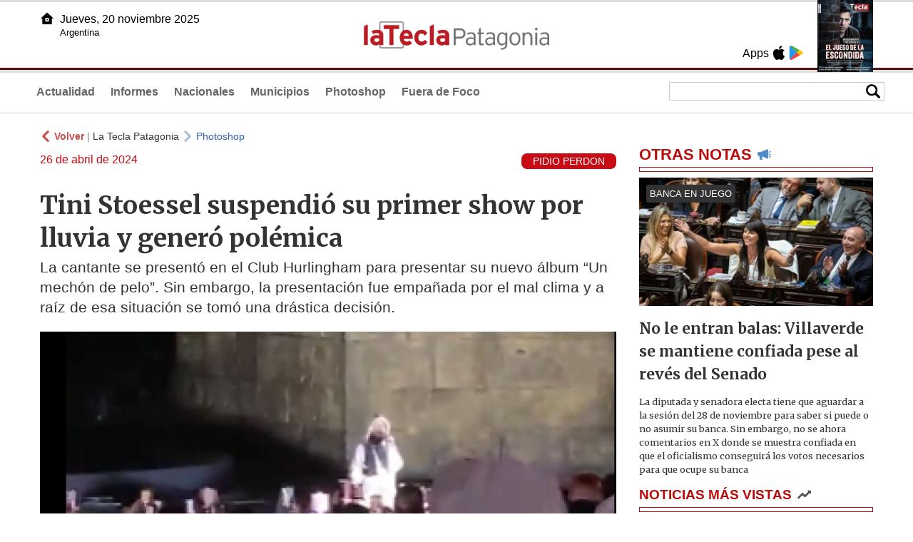

--- FILE ---
content_type: text/html
request_url: https://www.lateclapatagonia.com.ar/83921-tini-stoessel-suspendi-oacute-su-primer-show-por-lluvia-y-gener-oacute-pol-eacutemica
body_size: 6056
content:
<!DOCTYPE html>
<html lang="es">
<head>
<meta charSet="UTF-8"/><meta name="viewport" content="width=device-width, initial-scale=1.0"><title>Tini Stoessel suspendió su primer show por lluvia y generó polémica - La Tecla Patagonia</title><link rel="preconnect" href="//lateclapat-repos-dgf.aplinews.com" />
<meta name="keywords" content="latecla, patagonia, diario, noticias, argentina, nacionales, provinciales, internacionales, economia, judiciales, investigaciones" />
<meta name="language" content="Spanish" />
<meta name="distribution" content="Global" />
<meta name="robots" content="index, follow" />
<meta http-equiv="imagetoolbar" content="no" />
<link rel="manifest" href="/repos/2_7/json/manifest.json">
<link rel="apple-touch-icon" sizes="192x192" href="/repos/2_7/images/icon-192x192.png" />
<meta name="theme-color" content="#B20000" />

<meta name="description" content="La cantante se presentó en el Club Hurlingham para presentar su nuevo álbum “Un mechón de pelo”. Sin embargo, la presentación fue empañada por el mal clima y a raíz de esa situación se tomó una drástica decisión." />
<link rel="canonical" href="https://www.lateclapatagonia.com.ar/83921-tini-stoessel-suspendio-su-primer-show-por-lluvia-y-genero-polemica" /><link type="text/css" href="/include/css/gral.min.css?v=4.20" rel="stylesheet" />
<link type="text/css" href="/repos/2_7/css/page.min.css?v=4.20" rel="stylesheet" />
<link type="text/css" href="/repos/2_7/css/home.min.css?v=4.20" rel="stylesheet" />
<link type="text/css" href="/repos/2_7/css/notas.min.css?v=4.20" rel="stylesheet" />
<link type="text/css" href="/repos/2_7/css/footer.min.css?v=4.20" rel="stylesheet" />
<link type="text/css" href="https://fonts.googleapis.com/css2?family=Merriweather:ital,wght@0,300;0,400;0,700;0,900;1,300;1,400;1,700;1,900&display=swap" rel="stylesheet" />
<script src="/include/js/jquery.min.js?v=4.10"></script>
<script src="/repos/2_7/js/page.min.js?v=4.10"></script>
<script src="/repos/2_7/js/notas.min.js?v=4.10"></script>
<link type="text/css" href="/repos/2_7/css/noticia.min.css?v=4.20" rel="stylesheet" />
<script src="/repos/2_7/js/noticia.min.js?v=4.10"></script>
<script src="/include/plugins/lazy/lazyload.min.js?v=4.10"></script>
<link type="text/css" href="/include/plugins/lightgallery/css/lightgallery-bundle.min.css?v=4.20" rel="stylesheet" />
<script src="/include/plugins/lightgallery/lightgallery.min.js?v=4.10"></script>
<script src="/include/plugins/lightgallery/plugins/thumbnail/lg-thumbnail.min.js?v=4.10"></script>
<script src="/include/plugins/lightgallery/plugins/zoom/lg-zoom.min.js?v=4.10"></script>
<meta property="fb:app_id" content="807432996092639" />
<meta property="og:type" content="article" />
<meta property="og:title" content="Tini Stoessel suspendi&oacute; su primer show por lluvia y gener&oacute; pol&eacute;mica" />
<meta property="og:url" content="https://www.lateclapatagonia.com.ar/83921-tini-stoessel-suspendio-su-primer-show-por-lluvia-y-genero-polemica" />
<meta property="og:description" content="La cantante se present&oacute; en el Club Hurlingham para presentar su nuevo &aacute;lbum &ldquo;Un mech&oacute;n de pelo&rdquo;. Sin embargo, la presentaci&oacute;n fue empa&ntilde;ada por el mal clima y a ra&iacute;z de esa situaci&oacute;n se tom&oacute; una dr&aacute;stica decisi&oacute;n." />
<meta itemprop="name" content="Tini Stoessel suspendi&oacute; su primer show por lluvia y gener&oacute; pol&eacute;mica" />
<meta itemprop="description" content="https://www.lateclapatagonia.com.ar/83921-tini-stoessel-suspendio-su-primer-show-por-lluvia-y-genero-polemica" />
<meta property="og:image" itemprop="image" content="https://lateclapat-repos-dw6.aplinews.com/archivos/noticias/fotografias/99708_3.jpg" />
<meta property="og:image:secure_url" itemprop="image" content="https://lateclapat-repos-dw6.aplinews.com/archivos/noticias/fotografias/99708_3.jpg" />
<meta itemprop="image" content="https://lateclapat-repos-dw6.aplinews.com/archivos/noticias/fotografias/99708_3.jpg" />
<meta name="twitter:image" content="https://lateclapat-repos-dw6.aplinews.com/archivos/noticias/fotografias/99708_3.jpg" />
<meta name="twitter:card" content="summary_large_image" />
<meta name="twitter:site" content="@teclapatagonia" />
<meta name="twitter:title" content="Tini Stoessel suspendió su primer show por lluvia y generó polémica" />
<meta name="twitter:x" content="test3" />
<meta name="twitter:url" content="https://www.lateclapatagonia.com.ar/83921-tini-stoessel-suspendio-su-primer-show-por-lluvia-y-genero-polemica" />
<meta name="twitter:text:description" content="La cantante se present&oacute; en el Club Hurlingham para presentar su nuevo &aacute;lbum &ldquo;Un mech&oacute;n de pelo&rdquo;. Sin embargo, la presentaci&oacute;n fue empa&ntilde;ada por el mal clima y a ra&iacute;z de esa situaci&oacute;n se tom&oacute; una dr&aacute;stica decisi&oacute;n." />
<script async src="https://www.googletagmanager.com/gtag/js?id=G-8X26J3P7RE"></script><script>window.dataLayer = window.dataLayer || [];function gtag(){dataLayer.push(arguments);}gtag('js', new Date());gtag('config', 'G-8X26J3P7RE');</script>

<script type="text/javascript">
const _SERV_PATH_PREFIX = '';
const _SERV_PATH_REPOS = '2_7';
const noticia_id = 83921;
</script>

<script>
    gtag('event', 'open_news', {
    'reg_id': '83921',
    'reg_nombre': 'Tini Stoessel suspendió su primer show por lluvia y generó polémica',
    });

    console.log("GTAG: open_news");
</script> 
</head>

<body>
<div id="hd-cnt" style="background-image: url(repos/2_7/images/hd-cnt_bg.png);">
    <div class="hd">
        <div class="rg-pn">
            <div class="rg-pn-cnt-1 left">
                <div class="txt left">Apps</div><a class="left mgl4" href="https://apps.apple.com/us/app/la-tecla-patagonia/id1241708196?l=es" title="App Store"><div class="ic_appstore ic_20 bg-ct" style="background-image: url(repos/2_7/images/hd_ic_appstore.png);"></div></a><a class="left mgl4" href="https://play.google.com" title="Google Play"><div class="ic_gplay ic_20 bg-ct" style="background-image: url(repos/2_7/images/hd_ic_gplay.png);"></div></a>            </div>
            <div class="rg-pn-cnt-2 left mgl4">
                <a href="eimpresa.php"><div class="rv" style="background-image:url(https://latecla-repos-dw6.aplinews.com/archivos/eimpresa//paginas/857_0_2.jpg);"></div></a>            </div>  
        </div>
        <div class="lf-pn">
            <a class="left" href="/" title="Inicio"><div class="ic_home ic_20 bg-ct" style="background-image: url(repos/2_7/images/hd_ic_home.png);"></div></a>
            <div class="txt left">
                Jueves, 20 noviembre 2025<br><small>Argentina</small>            </div>
            <div class="clear"></div>
        </div>
        <a href="/" title="Inicio"><div class="lg bg-ct" style="background-image: url(repos/2_7/images/hd_lg.png);"></div></a>
    </div>

    <div class="hd-mn">
        <div class="cnt-right">
            <!--
            <a class="left mgl6" href="/" title="Whatsapp"><div class="ic_20 bg-ct" style="background-image: url(repos/2_7/images/hd_ic_wa.png);"></div></a>
            <a class="left mgl6" href="/" title="Telegram"><div class="ic_20 bg-ct" style="background-image: url(repos/2_7/images/hd_ic_tm.png);"></div></a>
            <a class="left mgl6" href="/" title="Facebook"><div class="ic_20 bg-ct" style="background-image: url(repos/2_7/images/hd_ic_fb.png);"></div></a>
            <a class="left mgl6" href="/" title="Twitter"><div class="ic_20 bg-ct" style="background-image: url(repos/2_7/images/hd_ic_tw.png);"></div></a>
            <a class="left mgl6" href="/" title="Instagram"><div class="ic_20 bg-ct" style="background-image: url(repos/2_7/images/hd_ic_it.png);"></div></a>
            -->

            <div class="search">
                <div class="busc">
                    <div class="lp bg-ct ic-search" style="background-image: url(repos/2_7/images/hd_lp.png);" title="Buscar"></div>
                    <div class="cnt-busc dato"><input class="dato" type="text" maxlength="30" /></div>
                </div>
                <div class="result"></div>
            </div>
        </div>

        <input type="checkbox" class="openSidebarMenu" id="openSidebarMenu">
        <label for="openSidebarMenu" class="sidebarIconToggle">
            <div class="spinner diagonal part-1"></div>
            <div class="spinner horizontal"></div>
            <div class="spinner diagonal part-2"></div>
        </label>

        <ul id="secc-btns"><li><a href="Actualidad">Actualidad</a></li><li><a href="informes">Informes</a></li><li><a href="nacionales">Nacionales</a></li><li><a href="municipios">Municipios</a></li><li><a href="photoshop">Photoshop</a></li><li><a href="fueradefoco">Fuera de Foco</a></li></ul>
        <div class="clear"></div>
    </div>
</div>
<!-- Sidebar -->
<div id="sidebarMenu">
    <ul class="sidebarMenuInner">
        <li><a href="Actualidad">Actualidad<span>Portada</span></a></li>
        <li><a href="informes">Informes</a></li>
        <li><a href="Nacionales">Nacionales</a></li>
        <li><a href="municipios">Municipios</a></li>
        <li><a href="photoshop">Photoshop</a></li>
        <li><a href="fueradefoco">Fuera de Foco</a></li>
    </ul>
</div><div class="wrapper"><div class="col1" style="padding:0 1rem;"><div><div class="mfch3 mgt8"><div class="ic-back left mgr4" style="background-image:url(/repos/2_7/images/back.png);"></div> <div class="left mgr4"><a class="ne pointer" onclick="history.back();"><strong style="color:#b92321;">Volver</strong></a> | <a class="ne" href="https://www.lateclapatagonia.com.ar"> La Tecla Patagonia</a></div> <div class="ic-back left mgr4" style="background-image:url(/repos/2_7/images/forward.png); opacity:.4;"></div> <a class="az" href="/Photoshop">Photoshop</a></div><div class="clear"></div><div class="mfch2 left">26 de abril de 2024</div><div class="fvol1 right">PIDIO PERDON</div><div class="clear"></div></div><h1 class="ftit1 mgt8">Tini Stoessel suspendió su primer show por lluvia y generó polémica</h1><h2 class="fcop1">La cantante se presentó en el Club Hurlingham para presentar su nuevo álbum “Un mechón de pelo”. Sin embargo, la presentación fue empañada por el mal clima y a raíz de esa situación se tomó una drástica decisión.</h2><div id="anchoShare"></div><div id="lightgallery" style="text-align:center;"><a href="https://lateclapat-repos-dw6.aplinews.com/archivos/noticias/fotografias/99708_3.jpg""><img src="https://lateclapat-repos-dw6.aplinews.com/archivos/noticias/fotografias/99708_3.jpg" alt="Tini Stoessel suspendió su primer show por lluvia y generó polémica" width="100%" /></a><a href="https://lateclapat-repos-dw6.aplinews.com/archivos/noticias/fotografias/99709_3.jpg""><img src="https://lateclapat-repos-dw6.aplinews.com/archivos/noticias/fotografias/99709_2.jpg" alt="Tini Stoessel suspendió su primer show por lluvia y generó polémica" style="width:5rem; margin-left:.5rem;" class="mgt8" /></a></div><div class="mod_share" style=""><div class="lb">Compartir</div><div class="clear"></div><a href="https://www.facebook.com/sharer.php?u=https%3A%2F%2Fwww.lateclapatagonia.com.ar%2F83921-tini-stoessel-suspendio-su-primer-show-por-lluvia-y-genero-polemica&t=Tini+Stoessel+suspendi%C3%B3+su+primer+show+por+lluvia+y+gener%C3%B3+pol%C3%A9mica" target="_blank"><div class="icon_share" style="background-image:url(/repos/2_7/images/facebook.png);"></div></a><a href="https://api.whatsapp.com/send?text=https%3A%2F%2Fwww.lateclapatagonia.com.ar%2F83921-tini-stoessel-suspendio-su-primer-show-por-lluvia-y-genero-polemica" target="_blank"><div class="icon_share" style="background-image:url(/repos/2_7/images/whatsapp.png);"></div></a><a class="btnTwShare pointer" url="/include/fns/twitter_sharer.php?url=https%3A%2F%2Fwww.lateclapatagonia.com.ar%2F83921-tini-stoessel-suspendio-su-primer-show-por-lluvia-y-genero-polemica&txt=Tini Stoessel suspendió su primer show por lluvia y generó polémica"><div class="icon_share" style="background-image:url(/repos/2_7/images/twitter.png);"></div></a><a href="https://telegram.me/share/url?url=https%3A%2F%2Fwww.lateclapatagonia.com.ar%2F83921-tini-stoessel-suspendio-su-primer-show-por-lluvia-y-genero-polemica" target="_blank"><div class="icon_share" style="background-image:url(/repos/2_7/images/telegram.png);"></div></a><a href="mailto:?subject=Mira+esta+nota+de+La+Tecla+Patagonia&body=Tini+Stoessel+suspendi%C3%B3+su+primer+show+por+lluvia+y+gener%C3%B3+pol%C3%A9mica %0D%0A%0D%0Ahttps%3A%2F%2Fwww.lateclapatagonia.com.ar%2F83921-tini-stoessel-suspendio-su-primer-show-por-lluvia-y-genero-polemica"><div class="icon_share" style="background-image:url(/repos/2_7/images/correo.png);"></div></a></div><div class="fcue1" style="border-bottom:1px solid #ccc; padding-bottom:6px; padding-top:6px;"><h3>Tini Stoessel se present&oacute; este jueves en el Club Hurlingham para presentar su nuevo &aacute;lbum &ldquo;Un mech&oacute;n de pelo&rdquo; pero, debido a las condiciones clim&aacute;ticas, el show debi&oacute; suspenderse.<br /><br />Las intensas lluvias que se presentaron durante la jornada del jueves 25 obligaron a la cantante a cancelar la funci&oacute;n y reprogramarla para el martes 30 de abril. No obstante, en modo de agradecimiento a sus fan&aacute;ticos, lleg&oacute; a cantar cuatro canciones de su nuevo &aacute;lbum.<br /><br />La presentaci&oacute;n que estaba programada para las 21hs fue demorado por la intensa ca&iacute;da de agua. En un momento, la artista sali&oacute; a escena para comunicar la decisi&oacute;n de anular el show y asimismo, lo replic&oacute; en sus redes sociales.<br /><br /><img class="lazy" src="//latecla-repos-dgf.aplinews.com/archivos/noticias/fotografias/181131_3.jpg" width="100%" /><br /><br />&ldquo;No saben la impotencia que tengo de que no funcione ni siquiera el seguidor, no prende una luz... Esperamos hasta &uacute;ltimo momento noticias, pero b&aacute;sicamente no funciona nada, nada de nada. Y obviamente tambi&eacute;n es peligroso para los bailarines, para toda la t&eacute;cnica, para ustedes&rdquo;, explic&oacute; Tini.<br /><br />&ldquo;Esper&eacute; mucho, despu&eacute;s de mucho tiempo, este &aacute;lbum tan personal. As&iacute; que les quiero pedir perd&oacute;n por no poder hacerlo. Los quiero recompensar aunque solamente funcione esta luz&rdquo;, agreg&oacute; posteriormente.<br /><br />Asimismo, la popstar logr&oacute; interpretar cuatro canciones de &ldquo;Mech&oacute;n de pelo&rdquo;, a saber: &ldquo;Pa&rdquo;, &ldquo;Buenos Aires&rdquo;, &ldquo;Tinta 90&rdquo; y &ldquo;Me voy&rdquo;, que enloqueci&oacute; a sus fans y seguidores. Si bien hab&iacute;a fechas para el viernes 26, s&aacute;bado 27, domingo 28 y lunes 29 de abril hay pron&oacute;stico de lluvias y se prev&eacute; que se reprogramen algunas de esas presentaciones.<br />&nbsp;<blockquote class="twitter-tweet" data-media-max-width="560"><p dir="ltr" lang="es">Tini se acerc&oacute; a los fans despu&eacute;s de que se suspendi&oacute; el show <a href="https://twitter.com/hashtag/LAM?src=hash&amp;ref_src=twsrc%5Etfw">#LAM</a> <a href="https://t.co/A2IreG9kLe">pic.twitter.com/A2IreG9kLe</a></p>&mdash; ElEjercitoDeLAM (@elejercitodelam) <a href="https://twitter.com/elejercitodelam/status/1783666515998376258?ref_src=twsrc%5Etfw">April 26, 2024</a></blockquote><br /><br />Las canciones de Un mech&oacute;n de pelo reflejan las distintas crisis personales, emotivas y art&iacute;sticas que atraves&oacute; la cantante y actriz en el &uacute;ltimo a&ntilde;o y medio, lo que le dio argumentos para escribir las diez canciones que le dan forma a este trabajo, que suman un total de 27 minutos.<br />&nbsp;</h3></div><div class="mfch3 mgt8"><div class="ic-back left mgr4" style="background-image:url(/repos/2_7/images/back.png);"></div> <div class="left mgr4"><a class="ne pointer" onclick="history.back();"><strong style="color:#b92321;">Volver</strong></a> | <a class="ne" href="https://www.lateclapatagonia.com.ar"> La Tecla Patagonia</a></div> <div class="ic-back left mgr4" style="background-image:url(/repos/2_7/images/forward.png); opacity:.4;"></div> <a class="az" href="/Photoshop">Photoshop</a></div></div><div class="col2" style="padding:0 1rem;"><div class="lb-1"><h2 class="tx">OTRAS NOTAS</h2><div class="ic" style="background-image:url(/repos/2_7/images/notas_ic.png)"></div><div class="clear"></div><div class="sep"></div></div><div class="sep-1"></div><a class="none" href="95106-no-le-entran-balas-villaverde-se-mantiene-confiada-pese-al-reves-del-senado"><article class="nt-3"><div class="ft lazy"  data-bg="url('https://lateclapat-repos-dw6.aplinews.com/archivos/noticias/fotografias/115748_2.jpg')"><div class="cnt-vol"><div class="vol">BANCA EN JUEGO</div></div></div><div class="cnt-1"><h1 class="tit">No le entran balas: Villaverde se mantiene confiada pese al revés del Senado</h1><h2 class="cop">La diputada y senadora electa tiene que aguardar a la sesión del 28 de noviembre para saber si puede o no asumir su banca. Sin embargo, no se ahora comentarios en X donde se muestra confiada en que el oficialismo conseguirá los votos necesarios para que ocupe su banca</h2></div></article></a><div class="col2"><section class="notRank"><h1 class="tit">NOTICIAS M&Aacute;S VISTAS</h1><div class="ic" style="background-image:url(/repos/2_7/images/rank_ic.png)"></div><div class="clear"></div><div class="sep"></div><a class="ne" href="95099-todos-contentos-los-sectores-petroleros-analizaron-el-alcance-de-la-quita-de-retenciones"><div class="item"><div class="ft" style="background-image:url(https://lateclapat-repos-dw6.aplinews.com/archivos/noticias/fotografias/115739_2.jpg);"></div><h2>Todos contentos: sectores petroleros analizaron en detalle la quita de retenciones</h2><div class="clear"></div></div></a><a class="ne" href="95108-polemica-en-plottier-un-patrullero-atropello-a-una-nena-que-andaba-en-bicicleta"><div class="item"><div class="ft" style="background-image:url(https://lateclapat-repos-dw6.aplinews.com/archivos/noticias/fotografias/115750_2.jpg);"></div><h2>Polémica en Plottier: un patrullero atropelló a una nena que andaba en bicicleta</h2><div class="clear"></div></div></a><a class="ne" href="95106-no-le-entran-balas-villaverde-se-mantiene-confiada-pese-al-reves-del-senado"><div class="item"><div class="ft" style="background-image:url(https://lateclapat-repos-dw6.aplinews.com/archivos/noticias/fotografias/115748_2.jpg);"></div><h2>No le entran balas: Villaverde se mantiene confiada pese al revés del Senado</h2><div class="clear"></div></div></a><a class="ne" href="95104-la-legislatura-rionegrina-comenzo-a-tratar-el-endeudamiento"><div class="item"><div class="ft" style="background-image:url(https://lateclapat-repos-dw6.aplinews.com/archivos/noticias/fotografias/115746_2.jpg);"></div><h2>La Legislatura rionegrina comenzó a tratar el endeudamiento y se calienta la sesión</h2><div class="clear"></div></div></a><a class="ne" href="95107-se-tensan-las-negociaciones-y-peligra-la-continuidad-del-transporte-publico"><div class="item"><div class="ft" style="background-image:url(https://lateclapat-repos-dw6.aplinews.com/archivos/noticias/fotografias/115749_2.jpg);"></div><h2>Se tensan las negociaciones y peligra la continuidad del transporte público</h2><div class="clear"></div></div></a></section></div></div></div><div class="cnt-redes">
    <div class="items">
        <a class="left mgl6" href="https://api.whatsapp.com/send?phone=5492216419037" target="_blank" title="Whatsapp"><div class="ic_30 bg-ct" style="background-image: url(repos/2_7/images/hd_ic_wa.png);"></div></a><a class="left mgl6" href="https://www.facebook.com/LaTeclaPatagonia" target="_blank" title="Facebook"><div class="ic_30 bg-ct" style="background-image: url(repos/2_7/images/hd_ic_fb.png);"></div></a><a class="left mgl6" href="https://www.twitter.com/teclapatagonia" target="_blank" title="Twitter"><div class="ic_30 bg-ct" style="background-image: url(repos/2_7/images/hd_ic_tw.png);"></div></a><a class="left mgl6" href="https://www.instagram.com/lateclapatagonia" target="_blank" title="Instagram"><div class="ic_30 bg-ct" style="background-image: url(repos/2_7/images/hd_ic_it.png);"></div></a><a class="left mgl6" href="https://www.tiktok.com" target="_blank" title="Tik Tok"><div class="ic_30 bg-ct" style="background-image: url(repos/2_7/images/hd_ic_tk.png);"></div></a><div class="clear"></div>    </div>
</div>

<div class="pie">
    <div class="logo lazy"  data-bg="url('/repos/2_7/images/logo_cabeza_bn.png?v=4.20')"></div>
    <div class="text">
        Copyright 2025<br /><strong>La Tecla Patagonia</strong><br /><a class="bl" href="redaccion.php"><div class="redacc">Redacción</div></a><br /><span class="rights">Todos los derechos reservados</span><br /><div class="dev">Serga.NET</div>    </div>
</div>
<script>
if(lazyLoadInstance){
    console.log("LazyLoad Update!");
    lazyLoadInstance.update();
}
</script><script type="text/javascript">
$("iframe").each(function( index ){
	console.log(index + " IFRAME: " + $(this).attr("src").search("infogram.com"));

	if($(this).attr("src").search("infogram.com") > 0){
		ratio = $(this).attr("width") / $(this).attr("height");
		$(this).attr("ratio", ratio);
		$(this).addClass("autoResize");

		console.log($(this).width() + " -> " + $(this).attr("width") + " " + $(this).attr("height") + " okey!");
	}
});

function updateIframes(){
	console.log("RESIZE");
	$(".autoResize").each(function( index ){
		//console.log(index + " IFRAME: " + $(this).attr("src").search("infogram.com"));
		h = $(this).width() / $(this).attr("ratio");
		$(this).attr("height", parseInt(h));
	});
}

window.addEventListener('resize', function(event) {
	updateIframes();
}, true);

updateIframes();

//Deteccion de navegador:
function isiOS() {
	return [
		'iPad Simulator',
		'iPhone Simulator',
		'iPod Simulator',
		'iPad',
		'iPhone',
		'iPod'
	].includes(navigator.platform)
	// iPad on iOS 13 detection
	|| (navigator.userAgent.includes("Mac") && "ontouchend" in document)
}

$(document).ready(function(){
	$(".btnTwShare").click(function(){
		var url = $(this).attr("url");

		if(isiOS()){
			window.location = url;
		} else {
			window.open(url, '_blank');
		}
	});
});


</script>

<script>
let ar = ['https://platform.twitter.com/widgets.js']
</script>
<script type="text/javascript" src="/include/js/widget_ctrol.js?v=4.10"></script></body>
</html>

--- FILE ---
content_type: text/css
request_url: https://www.lateclapatagonia.com.ar/repos/2_7/css/footer.min.css?v=4.20
body_size: 518
content:
.pie{font-family:Merriweather,arial;font-size:.9rem;font-weight:400;margin-top:1rem;padding:1rem;text-align:center;background-color:#b20000}.pie .logo{margin:0 auto;width:100px;max-width:50vw;height:40px;background-size:contain;background-repeat:no-repeat;background-position:center}.pie .text{font-family:Merriweather,arial;font-size:.9rem;font-weight:400;padding-top:.4rem;color:#fff}.pie .text .redacc{display:inline-block;font-size:.8rem;color:#fff;border:1px solid #fcc;padding:.1rem .5rem;border-radius:20px;margin-top:.2rem}.pie .text .redacc:hover{color:#b20000;background-color:#fff}.pie .text .rights{opacity:.7;font-size:.6rem}.pie .text .dev{opacity:.7;font-size:.6rem;color:#fff}@-webkit-keyframes silde_to_top{0%{bottom:-100px}100%{bottom:0}}#menu_pie{position:fixed;bottom:-100px;width:100%;z-index:1030}#menu_pie.play{-webkit-animation-name:silde_to_top;-webkit-animation-duration:.6s;-webkit-animation-timing-function:cubic-bezier;-webkit-animation-iteration-count:1;-webkit-animation-direction:normal;-webkit-animation-delay:0;-webkit-animation-play-state:running;-webkit-animation-fill-mode:forwards}#menu_pie .glyphicon{font-size:1.5rem;padding:1rem;color:#ccc}

--- FILE ---
content_type: text/css
request_url: https://www.lateclapatagonia.com.ar/repos/2_7/css/noticia.min.css?v=4.20
body_size: 1212
content:
.wrapper{display:grid;max-width:1200px;margin:1rem auto 0 auto;grid-template-columns:70% 30%}h1{font-size:1.5rem;line-height:2rem;font-weight:700;margin:0}h2{font-size:1.3rem;line-height:1.8rem;font-weight:400;margin:0}h3{font-size:1.3rem;line-height:1.8rem;font-weight:400;margin:0}.fvol1{font-size:.9rem;color:#57787b;font-family:arial;max-width:80vw;white-space:nowrap;text-overflow:ellipsis;overflow:hidden;color:#fff;background-color:#c90b14;padding:.2rem 1rem;border-radius:.5rem}.mfch2{display:inline-block;font-family:arial;font-size:1rem;color:#c90b14}.mfch3{display:inline-block;padding-bottom:1rem;font-family:arial;font-size:.9rem;color:#666;opacity:.8}.ic-back{width:16px;height:16px;background-repeat:no-repeat;background-size:contain;background-position:left center}.ftit1{font-family:Merriweather,arial;font-size:2.2rem;line-height:2.9rem;font-weight:700;font-smooth:always;color:#333;text-decoration:none;overflow:hidden;text-decoration:none;-webkit-font-smoothing:antialiased;-webkit-border-bottom-left-radius:1px;margin-top:1.7rem}.fcop1{font-size:1.3rem;line-height:1.8rem;padding:.3rem 0 1.2rem 0;font-family:arial,serif;font-weight:400;font-smooth:always;color:#333;text-decoration:none;overflow:hidden;text-decoration:none;-webkit-font-smoothing:antialiased;-webkit-border-bottom-left-radius:1px}.fcue1{font-size:2rem;line-height:3rem;color:#000;font-family:arial,"trebuchet ms";padding:.5rem 0}.galFt{float:left;margin:3% 3% 0 0;cursor:pointer;width:30%;height:60px;background-position:center center;background-size:cover;background-repeat:no-repeat}.ctarios{margin-top:2rem}.ctarios .tit{font-size:1.4rem;font-weight:700;font-family:arial,serif;font-smooth:always;color:#fff;background-color:#666;text-align:center}.ctarios .item{padding:1rem 0;border-bottom:1px solid #ccc}.ctarios .item .lb{font-size:1.2rem;font-weight:700;font-family:arial,serif;font-smooth:always;color:#ff8000}.ctarios .item .obs{font-size:1.4rem;font-weight:400;font-family:arial,serif;font-smooth:always;color:#333;line-height:1.5rem}.notAudio{margin-top:10px}.tagstit{color:red;font-size:1rem;font-weight:700;font-family:arial,serif;font-smooth:always}.tagbtn{font-size:.9rem;font-weight:400;font-family:arial,serif;color:red;padding:2px 4px;border:1px solid red;border-radius:4px}.tagbtn:hover{color:#fff;background-color:red}.mod_share{border-bottom:1px solid #ccc;padding-top:1rem;text-align:center}.mod_share .lb{display:inline-block;font-size:.9rem;font-weight:400;font-family:arial,serif;color:#f2f2f2;padding:.2rem .5rem;border-radius:50px;background-color:#666}.mod_share .icon_share{display:inline-block;margin:1rem;width:48px;height:48px;background-size:cover;background-repeat:no-repeat}#edit .ft{height:60px;width:60px;background-color:#f2f2f2;border-radius:50%;display:inline-block;background-position:center center;background-repeat:no-repeat;background-size:120%;margin-right:8px;margin-bottom:12px;border:2px solid #ccc}#edit .nom{display:inline-block;padding:.5rem 0;font-family:arial;font-size:1rem;color:#52a9c3}#edit .red.Tw{float:left;padding:.2rem .5rem;font-family:arial;font-size:.6rem;color:#fff;background-color:#52a9c3;margin-right:1rem;border-radius:20px}#edit .red.It{float:left;padding:.2rem .5rem;font-family:arial;font-size:.6rem;color:#fff;background-color:#f18214;margin-right:1rem;border-radius:20px}.vd-yt{width:100%;height:450px}.vd_vol{position:absolute;bottom:1rem;right:1rem;width:42px;height:42px;z-index:999;background-position:center center;background-repeat:no-repeat;background-size:contain}.vd_vol.btn_on{opacity:.7}.vd_vol.btn_off{opacity:.3}.vd_vol:hover{opacity:1}.lg-backdrop,.lg-outer .lg-thumb-outer{background-color:#fff!important}.lg-sub-html{color:#333!important}blockquote{display:none}@media (max-width:768px){.wrapper{display:grid;max-width:1200px;margin:0 auto;grid-template-columns:100%}#edit{margin-top:1rem}#edit .ft{height:40px;width:40px}#edit .nom{padding:.3rem 0;font-size:.7rem}.mfch1,.mfch2{font-size:1rem}.fvol1{font-size:.7rem}.mfch3{font-size:.9rem;font-weight:400}.ftit1{font-size:1.5rem;line-height:2rem}.fcop1{font-size:1.3rem;line-height:1.8rem}.vd-yt{width:100%;height:300px}.fcue1{font-size:2rem;line-height:3rem}.not_rel .ftit1{font-size:2.2rem;line-height:3rem}iframe{max-width:100%!important}.mod_share .lb{font-size:.8rem;padding:.2rem .5rem}.mod_share .icon_share{margin:.6rem;width:30px;height:30px}}

--- FILE ---
content_type: text/javascript
request_url: https://www.lateclapatagonia.com.ar/include/js/widget_ctrol.js?v=4.10
body_size: 345
content:
var load_widgets_scripts = 0;

window.onscroll = function(){
    if(!load_widgets_scripts){
		//Hace visibles los widgets:
		els = document.getElementsByTagName("blockquote");

		for(var i = 0; i < els.length; i++){
			els[i].style.display = "block";
		}

		//Carga los scripts:
		ar.forEach(function(elemento, indice, array) {
			console.log(elemento);
			script = document.createElement('script');
			script.async = true;
			script.src = elemento;
			document.body.appendChild(script);
		})

		//Para no volver a ejecutar:
		load_widgets_scripts = 1;
	}
};

--- FILE ---
content_type: text/javascript
request_url: https://www.lateclapatagonia.com.ar/include/plugins/lazy/lazyload.min.js?v=4.10
body_size: 2209
content:
function _extends(){return _extends=Object.assign||function(t){for(var e=1;e<arguments.length;e++){var n=arguments[e];for(var o in n)Object.prototype.hasOwnProperty.call(n,o)&&(t[o]=n[o])}return t},_extends.apply(this,arguments)}function _typeof(t){return _typeof="function"==typeof Symbol&&"symbol"==typeof Symbol.iterator?function(t){return typeof t}:function(t){return t&&"function"==typeof Symbol&&t.constructor===Symbol&&t!==Symbol.prototype?"symbol":typeof t},_typeof(t)}var lazyLoadInstance;(function(t,e){"object"===("undefined"==typeof exports?"undefined":_typeof(exports))&&"undefined"!=typeof module?module.exports=e():"function"==typeof define&&define.amd?define(e):t.LazyLoad=e()})(this,function(){"use strict";function t(t,e){if(e)if(e.length)for(var n,o=0;n=e[o];o+=1)s(t,n);else s(t,e)}var e="undefined"!=typeof window,n=e&&!("onscroll"in window)||"undefined"!=typeof navigator&&/(gle|ing|ro)bot|crawl|spider/i.test(navigator.userAgent),o=e&&"IntersectionObserver"in window,r=e&&"classList"in document.createElement("p"),a={elements_selector:"img",container:n||e?document:null,threshold:300,thresholds:null,data_src:"src",data_srcset:"srcset",data_sizes:"sizes",data_bg:"bg",class_loading:"loading",class_loaded:"loaded",class_error:"error",load_delay:0,auto_unobserve:!0,callback_enter:null,callback_exit:null,callback_reveal:null,callback_loaded:null,callback_error:null,callback_finish:null,use_native:!1},i=function(t){return _extends({},a,t)},s=function(t,e){var n,o="LazyLoad::Initialized",r=new t(e);try{n=new CustomEvent(o,{detail:{instance:r}})}catch(t){n=document.createEvent("CustomEvent"),n.initCustomEvent(o,!1,!1,{instance:r})}window.dispatchEvent(n)},c="data-",l="was-processed",u="ll-timeout",f="true",d=function(t,e){return t.getAttribute(c+e)},_=function(t,e,n){var o=c+e;null!==n?t.setAttribute(o,n):t.removeAttribute(o)},v=function(t){return _(t,l,f)},g=function(t){return d(t,l)===f},m=function(t,e){return _(t,u,e)},h=function(t){return d(t,u)},b=function(t){return t.filter(function(t){return!g(t)})},y=function(t,e){return t.filter(function(t){return t!==e})},p=function(t,e){t&&t(e)},E=function(t,e){t._loadingCount+=e,0===t._elements.length&&0===t._loadingCount&&p(t._settings.callback_finish)},w=function(t){for(var e,n=[],o=0;e=t.children[o];o+=1)"SOURCE"===e.tagName&&n.push(e);return n},I=function(t,e,n){n&&t.setAttribute(e,n)},k=function(t,e){I(t,"sizes",d(t,e.data_sizes)),I(t,"srcset",d(t,e.data_srcset)),I(t,"src",d(t,e.data_src))},L=function(t,e){var n=t.parentNode;if(n&&"PICTURE"===n.tagName){var o=w(n);o.forEach(function(t){k(t,e)})}k(t,e)},x=function(t,e){I(t,"src",d(t,e.data_src))},z=function(t,e){var n=w(t);n.forEach(function(t){I(t,"src",d(t,e.data_src))}),I(t,"src",d(t,e.data_src)),t.load()},A=function(t,e){var n=d(t,e.data_src),o=d(t,e.data_bg);n&&(t.style.backgroundImage='url("'.concat(n,'")')),o&&(t.style.backgroundImage=o)},O={IMG:L,IFRAME:x,VIDEO:z},N=function(t,e){var n=e._settings,o=t.tagName,r=O[o];if(r)return r(t,n),E(e,1),void(e._elements=y(e._elements,t));A(t,n)},C=function(t,e){r?t.classList.add(e):t.className+=(t.className?" ":"")+e},M=function(t,e){r?t.classList.remove(e):t.className=t.className.replace(new RegExp("(^|\\s+)"+e+"(\\s+|$)")," ").replace(/^\s+/,"").replace(/\s+$/,"")},R="load",S="loadeddata",T="error",j=function(t,e,n){t.addEventListener(e,n)},F=function(t,e,n){t.removeEventListener(e,n)},G=function(t,e,n){j(t,R,e),j(t,S,e),j(t,T,n)},D=function(t,e,n){F(t,R,e),F(t,S,e),F(t,T,n)},P=function(t,e,n){var o=n._settings,r=e?o.class_loaded:o.class_error,a=e?o.callback_loaded:o.callback_error,i=t.target;M(i,o.class_loading),C(i,r),p(a,i),E(n,-1)},U=function(t,e){var n=function n(r){P(r,!0,e),D(t,n,o)},o=function o(r){P(r,!1,e),D(t,n,o)};G(t,n,o)},V=["IMG","IFRAME","VIDEO"],$=function(t,e){var n=e._settings;p(n.callback_enter,t),n.load_delay?J(t,e):q(t,e)},q=function(t,e){var n=e._observer;K(t,e),n&&e._settings.auto_unobserve&&n.unobserve(t)},H=function(t,e){var n=e._settings;p(n.callback_exit,t),n.load_delay&&B(t)},B=function(t){var e=h(t);e&&(clearTimeout(e),m(t,null))},J=function(t,e){var n=e._settings.load_delay,o=h(t);o||(o=setTimeout(function(){q(t,e),B(t)},n),m(t,o))},K=function(t,e,n){var o=e._settings;!n&&g(t)||(V.indexOf(t.tagName)>-1&&(U(t,e),C(t,o.class_loading)),N(t,e),v(t),p(o.callback_reveal,t),p(o.callback_set,t))},Q=function(t){return t.isIntersecting||t.intersectionRatio>0},W=function(t){return{root:t.container===document?null:t.container,rootMargin:t.thresholds||t.threshold+"px"}},X=function(t){return!!o&&(t._observer=new IntersectionObserver(function(e){e.forEach(function(e){return Q(e)?$(e.target,t):H(e.target,t)})},W(t._settings)),!0)},Y=["IMG","IFRAME"],Z=function(t){return t.use_native&&"loading"in HTMLImageElement.prototype},tt=function(t){t._elements.forEach(function(e){-1!==Y.indexOf(e.tagName)&&(e.setAttribute("loading","lazy"),K(e,t))})},et=function(t){return Array.prototype.slice.call(t)},nt=function(t){return t.container.querySelectorAll(t.elements_selector)},ot=function(t,e){return b(et(t||nt(e)))},rt=function(t,e){this._settings=i(t),this._loadingCount=0,X(this),this.update(e)};return rt.prototype={update:function(t){var e=this,o=this._settings;this._elements=ot(t,o),!n&&this._observer?(Z(o)&&(tt(this),this._elements=ot(t,o)),this._elements.forEach(function(t){e._observer.observe(t)})):this.loadAll()},destroy:function(){var t=this;this._observer&&(this._elements.forEach(function(e){t._observer.unobserve(e)}),this._observer=null),this._elements=null,this._settings=null},load:function(t,e){K(t,this,e)},loadAll:function(){var t=this;this._elements.forEach(function(e){q(e,t)})}},e&&t(rt,window.lazyLoadOptions),rt}),lazyLoadInstance=new LazyLoad({threshold:0,elements_selector:".lazy"});